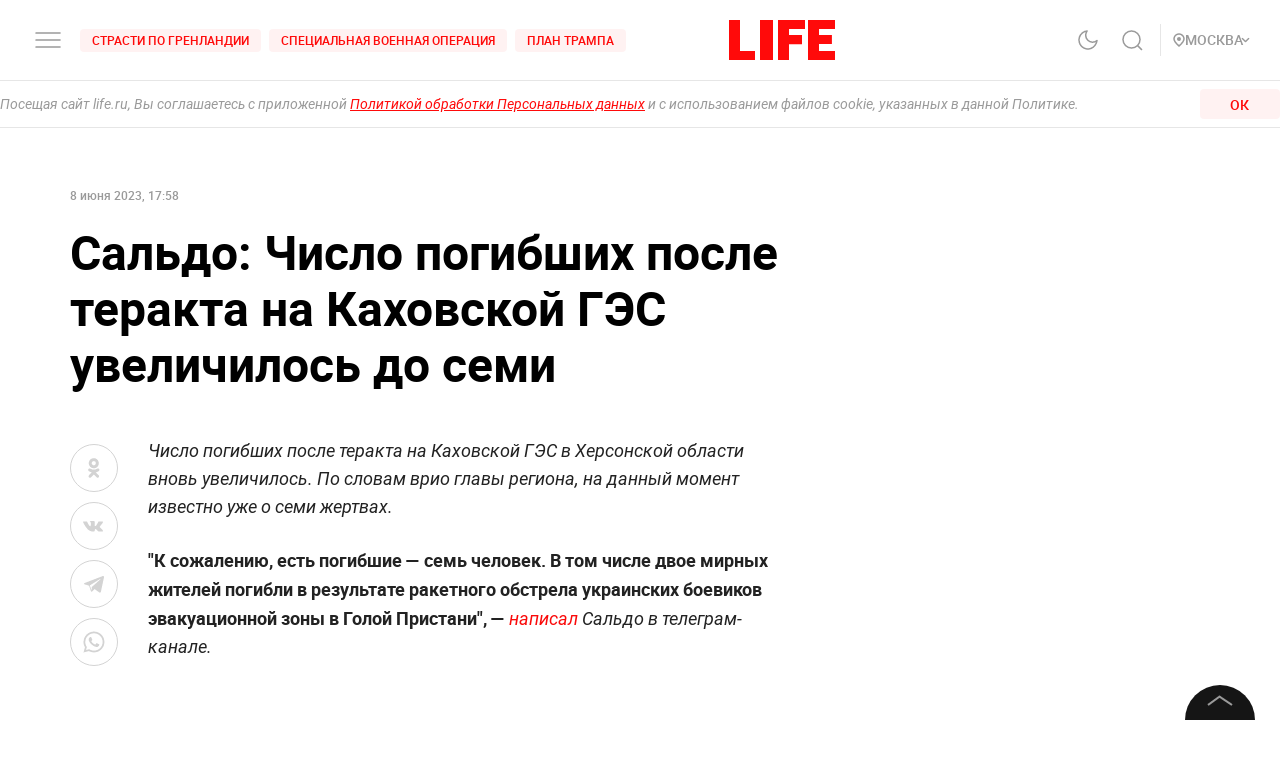

--- FILE ---
content_type: application/javascript; charset=UTF-8
request_url: https://life.ru/_next/static/chunks/4728.d8614d648957d7ed596c.js
body_size: 1373
content:
(self.webpackChunk_N_E=self.webpackChunk_N_E||[]).push([[4728],{14728:function(e,t,n){"use strict";n.r(t),n.d(t,{default:function(){return j}});var r=n(26265),i=n(32292),o=n(94184),a=n.n(o),u=n(67294),c=n(70131),d="undefined"!==typeof document,s=[{hidden:"hidden",event:"visibilitychange",state:"visibilityState"},{hidden:"webkitHidden",event:"webkitvisibilitychange",state:"webkitVisibilityState"},{hidden:"mozHidden",event:"mozvisibilitychange",state:"mozVisibilityState"},{hidden:"msHidden",event:"msvisibilitychange",state:"msVisibilityState"},{hidden:"oHidden",event:"ovisibilitychange",state:"oVisibilityState"}],l=d&&Boolean(document.addEventListener),f=function(){if(!l)return null;var e=!0,t=!1,n=void 0;try{for(var r,i=s[Symbol.iterator]();!(e=(r=i.next()).done);e=!0){var o=r.value;if(o.hidden in document)return o}}catch(a){t=!0,n=a}finally{try{!e&&i.return&&i.return()}finally{if(t)throw n}}return null}(),v=function(){if(!f)return[!0,"visible"];var e=f.hidden,t=f.state;return[!document[e],document[t]]},y=function(e,t){if(Array.isArray(e))return e;if(Symbol.iterator in Object(e))return function(e,t){var n=[],r=!0,i=!1,o=void 0;try{for(var a,u=e[Symbol.iterator]();!(r=(a=u.next()).done)&&(n.push(a.value),!t||n.length!==t);r=!0);}catch(c){i=!0,o=c}finally{try{!r&&u.return&&u.return()}finally{if(i)throw o}}return n}(e,t);throw new TypeError("Invalid attempt to destructure non-iterable instance")},b=l&&f,h=function(){var e=v(),t=y(e,1)[0],n=(0,u.useState)(t),r=y(n,2),i=r[0],o=r[1];return(0,u.useEffect)((function(){if(b){var e=function(){var e=v(),t=y(e,1)[0];o(t)};return document.addEventListener(f.event,e),function(){document.removeEventListener(f.event,e)}}}),[]),i},m=n(32196),p=n(5773),w=n(42270),O=n.n(w),g=u.createElement;function S(e,t){var n=Object.keys(e);if(Object.getOwnPropertySymbols){var r=Object.getOwnPropertySymbols(e);t&&(r=r.filter((function(t){return Object.getOwnPropertyDescriptor(e,t).enumerable}))),n.push.apply(n,r)}return n}var E="350px",j=function(e){var t=e.className,n=e.refreshInterval,o=(0,p.MS)().state.experiments,d=(0,u.useState)(),s=d[0],l=d[1],f=(0,u.useState)(!1),v=f[0],y=f[1],b=(0,u.useState)(0),w=b[0],j=b[1],k=!m.sk&&null!==o&&void 0!==o&&o.remove_ad?"none":"flex",_=(0,u.useState)(E),x=_[0],P=_[1],D=h(),H=(0,c.YD)({threshold:.51,rootMargin:x,triggerOnce:!n},[x]),M=(0,i.Z)(H,2),N=M[0],V=M[1];return(0,u.useEffect)((function(){if(V&&x===E){if("flex"===k){var t=window.adManagerYa;l(null===t||void 0===t?void 0:t.createSlot(function(e){for(var t=1;t<arguments.length;t++){var n=null!=arguments[t]?arguments[t]:{};t%2?S(Object(n),!0).forEach((function(t){(0,r.Z)(e,t,n[t])})):Object.getOwnPropertyDescriptors?Object.defineProperties(e,Object.getOwnPropertyDescriptors(n)):S(Object(n)).forEach((function(t){Object.defineProperty(e,t,Object.getOwnPropertyDescriptor(n,t))}))}return e}({},e))),n&&y(!0)}P("0px")}}),[V]),(0,u.useEffect)((function(){var e=window.adManagerYa;return s&&(null===s||void 0===s||s._init()),function(){s&&e.removeSlotById(null===s||void 0===s?void 0:s.id)}}),[s]),(0,u.useEffect)((function(){v&&(w&&V&&D&&(null===s||void 0===s||s.refreshAd()),setTimeout((function(){return j(w+1)}),n))}),[v,w]),g("div",{id:null===s||void 0===s?void 0:s.id,ref:N,className:a()(O().root,t),style:{display:k}})}},42270:function(e){e.exports={root:"styles_root__kqnU_"}}}]);